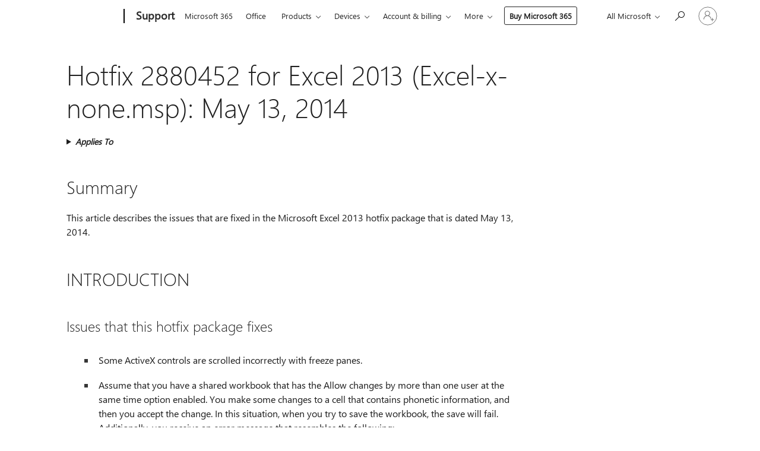

--- FILE ---
content_type: text/html; charset=utf-8
request_url: https://login.microsoftonline.com/common/oauth2/v2.0/authorize?client_id=ee272b19-4411-433f-8f28-5c13cb6fd407&redirect_uri=https%3A%2F%2Fsupport.microsoft.com%2Fsignin-oidc&response_type=code%20id_token&scope=openid%20profile%20offline_access&response_mode=form_post&nonce=639045773474935463.YWU5NWVlMmItMzI1Ny00ZTE3LTgxNjEtNGRiMDcwMmNkYjcyMmI3NmVhMjItNzExOC00MzI5LWFiYTctMjY5MDI5ZDBjNjkw&prompt=none&nopa=2&state=CfDJ8MF9taR5d3RHoynoKQkxN0AD4F785U6l1ClChSFNRRfm-1-q8L6N_sVxR-56ZTIMZEXyC0d1hkwi-JavdVnHXzEPT7uApbbBDQJMXeqfs5Huju_R9EvnZmFdd_g2077PLvQNtYW8iSXUDRYQC8pEWsHVpWVFGgOC8w7Gh9CPcxDmyMDJS26n6MAhuJBbPF4dMnKYkaCGfTVPTqnIkcIpFGRmIEwzQNcxNmXfQYGOSnFgU6VBRzzJpuunFPmUEHDNUf0Y7RuUHjIQHQsdzud-PUXmr3a54hyuScDdQ8x6gQMWFSr2ODQni1qp2Qad5utYUVLSOxVsQcZsZGuuka3H0VJlfo_x2dTdAaW52DzfpujR&x-client-SKU=ID_NET6_0&x-client-ver=8.12.1.0&sso_reload=true
body_size: 9648
content:


<!-- Copyright (C) Microsoft Corporation. All rights reserved. -->
<!DOCTYPE html>
<html>
<head>
    <title>Redirecting</title>
    <meta http-equiv="Content-Type" content="text/html; charset=UTF-8">
    <meta http-equiv="X-UA-Compatible" content="IE=edge">
    <meta name="viewport" content="width=device-width, initial-scale=1.0, maximum-scale=2.0, user-scalable=yes">
    <meta http-equiv="Pragma" content="no-cache">
    <meta http-equiv="Expires" content="-1">
    <meta name="PageID" content="FetchSessions" />
    <meta name="SiteID" content="" />
    <meta name="ReqLC" content="1033" />
    <meta name="LocLC" content="en-US" />

    
<meta name="robots" content="none" />

<script type="text/javascript" nonce='GdDd5UbyVW9O4Y_sJr82YA'>//<![CDATA[
$Config={"urlGetCredentialType":"https://login.microsoftonline.com/common/GetCredentialType?mkt=en-US","urlGoToAADError":"https://login.live.com/oauth20_authorize.srf?client_id=ee272b19-4411-433f-8f28-5c13cb6fd407\u0026scope=openid+profile+offline_access\u0026redirect_uri=https%3a%2f%2fsupport.microsoft.com%2fsignin-oidc\u0026response_type=code+id_token\u0026state=[base64]\u0026response_mode=form_post\u0026nonce=639045773474935463.YWU5NWVlMmItMzI1Ny00ZTE3LTgxNjEtNGRiMDcwMmNkYjcyMmI3NmVhMjItNzExOC00MzI5LWFiYTctMjY5MDI5ZDBjNjkw\u0026prompt=none\u0026x-client-SKU=ID_NET6_0\u0026x-client-Ver=8.12.1.0\u0026uaid=a7fdc347e6a24b62abf715ea1920cbfb\u0026msproxy=1\u0026issuer=mso\u0026tenant=common\u0026ui_locales=en-US\u0026epctrc=ecmOuytb8zgzZj8PPWBZhXgF2DFQyGXUgdWYg2welMg%3d0%3a1%3aCANARY%3arFaLpYBznC8dBu%2b3jmYca3sVQmnFYNF4zbYmtmH13es%3d\u0026epct=[base64]\u0026jshs=0\u0026nopa=2","urlAppError":"https://support.microsoft.com/signin-oidc","oAppRedirectErrorPostParams":{"error":"interaction_required","error_description":"Session information is not sufficient for single-sign-on.","state":"[base64]"},"iMaxStackForKnockoutAsyncComponents":10000,"fShowButtons":true,"urlCdn":"https://aadcdn.msauth.net/shared/1.0/","urlDefaultFavicon":"https://aadcdn.msauth.net/shared/1.0/content/images/favicon_a_eupayfgghqiai7k9sol6lg2.ico","urlPost":"/common/login","iPawnIcon":0,"sPOST_Username":"","fEnableNumberMatching":true,"sFT":"[base64]","sFTName":"flowToken","sCtx":"[base64]","fEnableOneDSClientTelemetry":true,"dynamicTenantBranding":null,"staticTenantBranding":null,"oAppCobranding":{},"iBackgroundImage":4,"arrSessions":[],"urlMsaStaticMeControl":"https://login.live.com/Me.htm?v=3","fApplicationInsightsEnabled":false,"iApplicationInsightsEnabledPercentage":0,"urlSetDebugMode":"https://login.microsoftonline.com/common/debugmode","fEnableCssAnimation":true,"fDisableAnimationIfAnimationEndUnsupported":true,"fSsoFeasible":true,"fAllowGrayOutLightBox":true,"fProvideV2SsoImprovements":true,"fUseMsaSessionState":true,"fIsRemoteNGCSupported":true,"urlLogin":"https://login.microsoftonline.com/common/reprocess?ctx=[base64]","urlDssoStatus":"https://login.microsoftonline.com/common/instrumentation/dssostatus","iSessionPullType":3,"fUseSameSite":true,"iAllowedIdentities":2,"isGlobalTenant":true,"uiflavor":1001,"fShouldPlatformKeyBeSuppressed":true,"fLoadStringCustomizationPromises":true,"fUseAlternateTextForSwitchToCredPickerLink":true,"fOfflineAccountVisible":false,"fEnableUserStateFix":true,"fShowAccessPassPeek":true,"fUpdateSessionPollingLogic":true,"fEnableShowPickerCredObservable":true,"fFetchSessionsSkipDsso":true,"fIsCiamUserFlowUxNewLogicEnabled":true,"fUseNonMicrosoftDefaultBrandingForCiam":true,"sCompanyDisplayName":"Microsoft Services","fRemoveCustomCss":true,"fFixUICrashForApiRequestHandler":true,"fShowUpdatedKoreanPrivacyFooter":true,"fUsePostCssHotfix":true,"fFixUserFlowBranding":true,"fEnablePasskeyNullFix":true,"fEnableRefreshCookiesFix":true,"fEnableWebNativeBridgeInterstitialUx":true,"fEnableWindowParentingFix":true,"fEnableNativeBridgeErrors":true,"urlAcmaServerPath":"https://login.microsoftonline.com","sTenantId":"common","sMkt":"en-US","fIsDesktop":true,"fUpdateConfigInit":true,"fLogDisallowedCssProperties":true,"fDisallowExternalFonts":true,"scid":1013,"hpgact":1800,"hpgid":7,"apiCanary":"[base64]","canary":"ecmOuytb8zgzZj8PPWBZhXgF2DFQyGXUgdWYg2welMg=0:1:CANARY:rFaLpYBznC8dBu+3jmYca3sVQmnFYNF4zbYmtmH13es=","sCanaryTokenName":"canary","fSkipRenderingNewCanaryToken":false,"fEnableNewCsrfProtection":true,"correlationId":"a7fdc347-e6a2-4b62-abf7-15ea1920cbfb","sessionId":"ef1cf2c2-973b-4099-b141-3a2fe4081800","sRingId":"R4","locale":{"mkt":"en-US","lcid":1033},"slMaxRetry":2,"slReportFailure":true,"strings":{"desktopsso":{"authenticatingmessage":"Trying to sign you in"}},"enums":{"ClientMetricsModes":{"None":0,"SubmitOnPost":1,"SubmitOnRedirect":2,"InstrumentPlt":4}},"urls":{"instr":{"pageload":"https://login.microsoftonline.com/common/instrumentation/reportpageload","dssostatus":"https://login.microsoftonline.com/common/instrumentation/dssostatus"}},"browser":{"ltr":1,"Chrome":1,"_Mac":1,"_M131":1,"_D0":1,"Full":1,"RE_WebKit":1,"b":{"name":"Chrome","major":131,"minor":0},"os":{"name":"OSX","version":"10.15.7"},"V":"131.0"},"watson":{"url":"/common/handlers/watson","bundle":"https://aadcdn.msauth.net/ests/2.1/content/cdnbundles/watson.min_q5ptmu8aniymd4ftuqdkda2.js","sbundle":"https://aadcdn.msauth.net/ests/2.1/content/cdnbundles/watsonsupportwithjquery.3.5.min_dc940oomzau4rsu8qesnvg2.js","fbundle":"https://aadcdn.msauth.net/ests/2.1/content/cdnbundles/frameworksupport.min_oadrnc13magb009k4d20lg2.js","resetErrorPeriod":5,"maxCorsErrors":-1,"maxInjectErrors":5,"maxErrors":10,"maxTotalErrors":3,"expSrcs":["https://login.microsoftonline.com","https://aadcdn.msauth.net/","https://aadcdn.msftauth.net/",".login.microsoftonline.com"],"envErrorRedirect":true,"envErrorUrl":"/common/handlers/enverror"},"loader":{"cdnRoots":["https://aadcdn.msauth.net/","https://aadcdn.msftauth.net/"],"logByThrowing":true},"serverDetails":{"slc":"ProdSlices","dc":"NCUS","ri":"CH1XXXX","ver":{"v":[2,1,23228,7]},"rt":"2026-01-21T07:29:08","et":17},"clientEvents":{"enabled":true,"telemetryEnabled":true,"useOneDSEventApi":true,"flush":60000,"autoPost":true,"autoPostDelay":1000,"minEvents":1,"maxEvents":1,"pltDelay":500,"appInsightsConfig":{"instrumentationKey":"69adc3c768bd4dc08c19416121249fcc-66f1668a-797b-4249-95e3-6c6651768c28-7293","webAnalyticsConfiguration":{"autoCapture":{"jsError":true}}},"defaultEventName":"IDUX_ESTSClientTelemetryEvent_WebWatson","serviceID":3,"endpointUrl":""},"fApplyAsciiRegexOnInput":true,"country":"US","fBreakBrandingSigninString":true,"bsso":{"states":{"START":"start","INPROGRESS":"in-progress","END":"end","END_SSO":"end-sso","END_USERS":"end-users"},"nonce":"AwABEgEAAAADAOz_BQD0_3mgEKzj9jNFJnw9NsxSeEPGchBbi_AQoLduXbWk9KBZAL-7syWiMsumLMb1TkbUDUb4QEGjGsIkdReW7xAlwxggAA","overallTimeoutMs":4000,"telemetry":{"type":"ChromeSsoTelemetry","nonce":"AwABDwEAAAADAOz_BQD0_7goHRON4zFsSvqc3YuoDyVbL18T-kDld5xtghBkBSJfq8-DbpuZgSmE6L_1uC7ZeIz48hiKq9dFTRomFL4P9Bnk0LFiUrWNwa_jwYnYJ_6tIAA","reportStates":[]},"redirectEndStates":["end"],"cookieNames":{"aadSso":"AADSSO","winSso":"ESTSSSO","ssoTiles":"ESTSSSOTILES","ssoPulled":"SSOCOOKIEPULLED","userList":"ESTSUSERLIST"},"type":"chrome","reason":"Pull suppressed because it was already attempted and the current URL was reloaded."},"urlNoCookies":"https://login.microsoftonline.com/cookiesdisabled","fTrimChromeBssoUrl":true,"inlineMode":5,"fShowCopyDebugDetailsLink":true,"fTenantBrandingCdnAddEventHandlers":true,"fAddTryCatchForIFrameRedirects":true};
//]]></script> 
<script type="text/javascript" nonce='GdDd5UbyVW9O4Y_sJr82YA'>//<![CDATA[
!function(){var e=window,r=e.$Debug=e.$Debug||{},t=e.$Config||{};if(!r.appendLog){var n=[],o=0;r.appendLog=function(e){var r=t.maxDebugLog||25,i=(new Date).toUTCString()+":"+e;n.push(o+":"+i),n.length>r&&n.shift(),o++},r.getLogs=function(){return n}}}(),function(){function e(e,r){function t(i){var a=e[i];if(i<n-1){return void(o.r[a]?t(i+1):o.when(a,function(){t(i+1)}))}r(a)}var n=e.length;t(0)}function r(e,r,i){function a(){var e=!!s.method,o=e?s.method:i[0],a=s.extraArgs||[],u=n.$WebWatson;try{
var c=t(i,!e);if(a&&a.length>0){for(var d=a.length,l=0;l<d;l++){c.push(a[l])}}o.apply(r,c)}catch(e){return void(u&&u.submitFromException&&u.submitFromException(e))}}var s=o.r&&o.r[e];return r=r||this,s&&(s.skipTimeout?a():n.setTimeout(a,0)),s}function t(e,r){return Array.prototype.slice.call(e,r?1:0)}var n=window;n.$Do||(n.$Do={"q":[],"r":[],"removeItems":[],"lock":0,"o":[]});var o=n.$Do;o.when=function(t,n){function i(e){r(e,a,s)||o.q.push({"id":e,"c":a,"a":s})}var a=0,s=[],u=1;"function"==typeof n||(a=n,
u=2);for(var c=u;c<arguments.length;c++){s.push(arguments[c])}t instanceof Array?e(t,i):i(t)},o.register=function(e,t,n){if(!o.r[e]){o.o.push(e);var i={};if(t&&(i.method=t),n&&(i.skipTimeout=n),arguments&&arguments.length>3){i.extraArgs=[];for(var a=3;a<arguments.length;a++){i.extraArgs.push(arguments[a])}}o.r[e]=i,o.lock++;try{for(var s=0;s<o.q.length;s++){var u=o.q[s];u.id==e&&r(e,u.c,u.a)&&o.removeItems.push(u)}}catch(e){throw e}finally{if(0===--o.lock){for(var c=0;c<o.removeItems.length;c++){
for(var d=o.removeItems[c],l=0;l<o.q.length;l++){if(o.q[l]===d){o.q.splice(l,1);break}}}o.removeItems=[]}}}},o.unregister=function(e){o.r[e]&&delete o.r[e]}}(),function(e,r){function t(){if(!a){if(!r.body){return void setTimeout(t)}a=!0,e.$Do.register("doc.ready",0,!0)}}function n(){if(!s){if(!r.body){return void setTimeout(n)}t(),s=!0,e.$Do.register("doc.load",0,!0),i()}}function o(e){(r.addEventListener||"load"===e.type||"complete"===r.readyState)&&t()}function i(){
r.addEventListener?(r.removeEventListener("DOMContentLoaded",o,!1),e.removeEventListener("load",n,!1)):r.attachEvent&&(r.detachEvent("onreadystatechange",o),e.detachEvent("onload",n))}var a=!1,s=!1;if("complete"===r.readyState){return void setTimeout(n)}!function(){r.addEventListener?(r.addEventListener("DOMContentLoaded",o,!1),e.addEventListener("load",n,!1)):r.attachEvent&&(r.attachEvent("onreadystatechange",o),e.attachEvent("onload",n))}()}(window,document),function(){function e(){
return f.$Config||f.ServerData||{}}function r(e,r){var t=f.$Debug;t&&t.appendLog&&(r&&(e+=" '"+(r.src||r.href||"")+"'",e+=", id:"+(r.id||""),e+=", async:"+(r.async||""),e+=", defer:"+(r.defer||"")),t.appendLog(e))}function t(){var e=f.$B;if(void 0===d){if(e){d=e.IE}else{var r=f.navigator.userAgent;d=-1!==r.indexOf("MSIE ")||-1!==r.indexOf("Trident/")}}return d}function n(){var e=f.$B;if(void 0===l){if(e){l=e.RE_Edge}else{var r=f.navigator.userAgent;l=-1!==r.indexOf("Edge")}}return l}function o(e){
var r=e.indexOf("?"),t=r>-1?r:e.length,n=e.lastIndexOf(".",t);return e.substring(n,n+v.length).toLowerCase()===v}function i(){var r=e();return(r.loader||{}).slReportFailure||r.slReportFailure||!1}function a(){return(e().loader||{}).redirectToErrorPageOnLoadFailure||!1}function s(){return(e().loader||{}).logByThrowing||!1}function u(e){if(!t()&&!n()){return!1}var r=e.src||e.href||"";if(!r){return!0}if(o(r)){var i,a,s;try{i=e.sheet,a=i&&i.cssRules,s=!1}catch(e){s=!0}if(i&&!a&&s){return!0}
if(i&&a&&0===a.length){return!0}}return!1}function c(){function t(e){g.getElementsByTagName("head")[0].appendChild(e)}function n(e,r,t,n){var u=null;return u=o(e)?i(e):"script"===n.toLowerCase()?a(e):s(e,n),r&&(u.id=r),"function"==typeof u.setAttribute&&(u.setAttribute("crossorigin","anonymous"),t&&"string"==typeof t&&u.setAttribute("integrity",t)),u}function i(e){var r=g.createElement("link");return r.rel="stylesheet",r.type="text/css",r.href=e,r}function a(e){
var r=g.createElement("script"),t=g.querySelector("script[nonce]");if(r.type="text/javascript",r.src=e,r.defer=!1,r.async=!1,t){var n=t.nonce||t.getAttribute("nonce");r.setAttribute("nonce",n)}return r}function s(e,r){var t=g.createElement(r);return t.src=e,t}function d(e,r){if(e&&e.length>0&&r){for(var t=0;t<e.length;t++){if(-1!==r.indexOf(e[t])){return!0}}}return!1}function l(r){if(e().fTenantBrandingCdnAddEventHandlers){var t=d(E,r)?E:b;if(!(t&&t.length>1)){return r}for(var n=0;n<t.length;n++){
if(-1!==r.indexOf(t[n])){var o=t[n+1<t.length?n+1:0],i=r.substring(t[n].length);return"https://"!==t[n].substring(0,"https://".length)&&(o="https://"+o,i=i.substring("https://".length)),o+i}}return r}if(!(b&&b.length>1)){return r}for(var a=0;a<b.length;a++){if(0===r.indexOf(b[a])){return b[a+1<b.length?a+1:0]+r.substring(b[a].length)}}return r}function f(e,t,n,o){if(r("[$Loader]: "+(L.failMessage||"Failed"),o),w[e].retry<y){return w[e].retry++,h(e,t,n),void c._ReportFailure(w[e].retry,w[e].srcPath)}n&&n()}
function v(e,t,n,o){if(u(o)){return f(e,t,n,o)}r("[$Loader]: "+(L.successMessage||"Loaded"),o),h(e+1,t,n);var i=w[e].onSuccess;"function"==typeof i&&i(w[e].srcPath)}function h(e,o,i){if(e<w.length){var a=w[e];if(!a||!a.srcPath){return void h(e+1,o,i)}a.retry>0&&(a.srcPath=l(a.srcPath),a.origId||(a.origId=a.id),a.id=a.origId+"_Retry_"+a.retry);var s=n(a.srcPath,a.id,a.integrity,a.tagName);s.onload=function(){v(e,o,i,s)},s.onerror=function(){f(e,o,i,s)},s.onreadystatechange=function(){
"loaded"===s.readyState?setTimeout(function(){v(e,o,i,s)},500):"complete"===s.readyState&&v(e,o,i,s)},t(s),r("[$Loader]: Loading '"+(a.srcPath||"")+"', id:"+(a.id||""))}else{o&&o()}}var p=e(),y=p.slMaxRetry||2,m=p.loader||{},b=m.cdnRoots||[],E=m.tenantBrandingCdnRoots||[],L=this,w=[];L.retryOnError=!0,L.successMessage="Loaded",L.failMessage="Error",L.Add=function(e,r,t,n,o,i){e&&w.push({"srcPath":e,"id":r,"retry":n||0,"integrity":t,"tagName":o||"script","onSuccess":i})},L.AddForReload=function(e,r){
var t=e.src||e.href||"";L.Add(t,"AddForReload",e.integrity,1,e.tagName,r)},L.AddIf=function(e,r,t){e&&L.Add(r,t)},L.Load=function(e,r){h(0,e,r)}}var d,l,f=window,g=f.document,v=".css";c.On=function(e,r,t){if(!e){throw"The target element must be provided and cannot be null."}r?c.OnError(e,t):c.OnSuccess(e,t)},c.OnSuccess=function(e,t){if(!e){throw"The target element must be provided and cannot be null."}if(u(e)){return c.OnError(e,t)}var n=e.src||e.href||"",o=i(),s=a();r("[$Loader]: Loaded",e);var d=new c
;d.failMessage="Reload Failed",d.successMessage="Reload Success",d.Load(null,function(){if(o){throw"Unexpected state. ResourceLoader.Load() failed despite initial load success. ['"+n+"']"}s&&(document.location.href="/error.aspx?err=504")})},c.OnError=function(e,t){var n=e.src||e.href||"",o=i(),s=a();if(!e){throw"The target element must be provided and cannot be null."}r("[$Loader]: Failed",e);var u=new c;u.failMessage="Reload Failed",u.successMessage="Reload Success",u.AddForReload(e,t),
u.Load(null,function(){if(o){throw"Failed to load external resource ['"+n+"']"}s&&(document.location.href="/error.aspx?err=504")}),c._ReportFailure(0,n)},c._ReportFailure=function(e,r){if(s()&&!t()){throw"[Retry "+e+"] Failed to load external resource ['"+r+"'], reloading from fallback CDN endpoint"}},f.$Loader=c}(),function(){function e(){if(!E){var e=new h.$Loader;e.AddIf(!h.jQuery,y.sbundle,"WebWatson_DemandSupport"),y.sbundle=null,delete y.sbundle,e.AddIf(!h.$Api,y.fbundle,"WebWatson_DemandFramework"),
y.fbundle=null,delete y.fbundle,e.Add(y.bundle,"WebWatson_DemandLoaded"),e.Load(r,t),E=!0}}function r(){if(h.$WebWatson){if(h.$WebWatson.isProxy){return void t()}m.when("$WebWatson.full",function(){for(;b.length>0;){var e=b.shift();e&&h.$WebWatson[e.cmdName].apply(h.$WebWatson,e.args)}})}}function t(){if(!h.$WebWatson||h.$WebWatson.isProxy){if(!L&&JSON){try{var e=new XMLHttpRequest;e.open("POST",y.url),e.setRequestHeader("Accept","application/json"),
e.setRequestHeader("Content-Type","application/json; charset=UTF-8"),e.setRequestHeader("canary",p.apiCanary),e.setRequestHeader("client-request-id",p.correlationId),e.setRequestHeader("hpgid",p.hpgid||0),e.setRequestHeader("hpgact",p.hpgact||0);for(var r=-1,t=0;t<b.length;t++){if("submit"===b[t].cmdName){r=t;break}}var o=b[r]?b[r].args||[]:[],i={"sr":y.sr,"ec":"Failed to load external resource [Core Watson files]","wec":55,"idx":1,"pn":p.pgid||"","sc":p.scid||0,"hpg":p.hpgid||0,
"msg":"Failed to load external resource [Core Watson files]","url":o[1]||"","ln":0,"ad":0,"an":!1,"cs":"","sd":p.serverDetails,"ls":null,"diag":v(y)};e.send(JSON.stringify(i))}catch(e){}L=!0}y.loadErrorUrl&&window.location.assign(y.loadErrorUrl)}n()}function n(){b=[],h.$WebWatson=null}function o(r){return function(){var t=arguments;b.push({"cmdName":r,"args":t}),e()}}function i(){var e=["foundException","resetException","submit"],r=this;r.isProxy=!0;for(var t=e.length,n=0;n<t;n++){var i=e[n];i&&(r[i]=o(i))}
}function a(e,r,t,n,o,i,a){var s=h.event;return i||(i=l(o||s,a?a+2:2)),h.$Debug&&h.$Debug.appendLog&&h.$Debug.appendLog("[WebWatson]:"+(e||"")+" in "+(r||"")+" @ "+(t||"??")),$.submit(e,r,t,n,o||s,i,a)}function s(e,r){return{"signature":e,"args":r,"toString":function(){return this.signature}}}function u(e){for(var r=[],t=e.split("\n"),n=0;n<t.length;n++){r.push(s(t[n],[]))}return r}function c(e){for(var r=[],t=e.split("\n"),n=0;n<t.length;n++){var o=s(t[n],[]);t[n+1]&&(o.signature+="@"+t[n+1],n++),r.push(o)
}return r}function d(e){if(!e){return null}try{if(e.stack){return u(e.stack)}if(e.error){if(e.error.stack){return u(e.error.stack)}}else if(window.opera&&e.message){return c(e.message)}}catch(e){}return null}function l(e,r){var t=[];try{for(var n=arguments.callee;r>0;){n=n?n.caller:n,r--}for(var o=0;n&&o<w;){var i="InvalidMethod()";try{i=n.toString()}catch(e){}var a=[],u=n.args||n.arguments;if(u){for(var c=0;c<u.length;c++){a[c]=u[c]}}t.push(s(i,a)),n=n.caller,o++}}catch(e){t.push(s(e.toString(),[]))}
var l=d(e);return l&&(t.push(s("--- Error Event Stack -----------------",[])),t=t.concat(l)),t}function f(e){if(e){try{var r=/function (.{1,})\(/,t=r.exec(e.constructor.toString());return t&&t.length>1?t[1]:""}catch(e){}}return""}function g(e){if(e){try{if("string"!=typeof e&&JSON&&JSON.stringify){var r=f(e),t=JSON.stringify(e);return t&&"{}"!==t||(e.error&&(e=e.error,r=f(e)),(t=JSON.stringify(e))&&"{}"!==t||(t=e.toString())),r+":"+t}}catch(e){}}return""+(e||"")}function v(e){var r=[];try{
if(jQuery?(r.push("jQuery v:"+jQuery().jquery),jQuery.easing?r.push("jQuery.easing:"+JSON.stringify(jQuery.easing)):r.push("jQuery.easing is not defined")):r.push("jQuery is not defined"),e&&e.expectedVersion&&r.push("Expected jQuery v:"+e.expectedVersion),m){var t,n="";for(t=0;t<m.o.length;t++){n+=m.o[t]+";"}for(r.push("$Do.o["+n+"]"),n="",t=0;t<m.q.length;t++){n+=m.q[t].id+";"}r.push("$Do.q["+n+"]")}if(h.$Debug&&h.$Debug.getLogs){var o=h.$Debug.getLogs();o&&o.length>0&&(r=r.concat(o))}if(b){
for(var i=0;i<b.length;i++){var a=b[i];if(a&&"submit"===a.cmdName){try{if(JSON&&JSON.stringify){var s=JSON.stringify(a);s&&r.push(s)}}catch(e){r.push(g(e))}}}}}catch(e){r.push(g(e))}return r}var h=window,p=h.$Config||{},y=p.watson,m=h.$Do;if(!h.$WebWatson&&y){var b=[],E=!1,L=!1,w=10,$=h.$WebWatson=new i;$.CB={},$._orgErrorHandler=h.onerror,h.onerror=a,$.errorHooked=!0,m.when("jQuery.version",function(e){y.expectedVersion=e}),m.register("$WebWatson")}}(),function(){function e(e,r){
for(var t=r.split("."),n=t.length,o=0;o<n&&null!==e&&void 0!==e;){e=e[t[o++]]}return e}function r(r){var t=null;return null===u&&(u=e(i,"Constants")),null!==u&&r&&(t=e(u,r)),null===t||void 0===t?"":t.toString()}function t(t){var n=null;return null===a&&(a=e(i,"$Config.strings")),null!==a&&t&&(n=e(a,t.toLowerCase())),null!==n&&void 0!==n||(n=r(t)),null===n||void 0===n?"":n.toString()}function n(e,r){var n=null;return e&&r&&r[e]&&(n=t("errors."+r[e])),n||(n=t("errors."+e)),n||(n=t("errors."+c)),n||(n=t(c)),n}
function o(t){var n=null;return null===s&&(s=e(i,"$Config.urls")),null!==s&&t&&(n=e(s,t.toLowerCase())),null!==n&&void 0!==n||(n=r(t)),null===n||void 0===n?"":n.toString()}var i=window,a=null,s=null,u=null,c="GENERIC_ERROR";i.GetString=t,i.GetErrorString=n,i.GetUrl=o}(),function(){var e=window,r=e.$Config||{};e.$B=r.browser||{}}(),function(){function e(e,r,t){e&&e.addEventListener?e.addEventListener(r,t):e&&e.attachEvent&&e.attachEvent("on"+r,t)}function r(r,t){e(document.getElementById(r),"click",t)}
function t(r,t){var n=document.getElementsByName(r);n&&n.length>0&&e(n[0],"click",t)}var n=window;n.AddListener=e,n.ClickEventListenerById=r,n.ClickEventListenerByName=t}();
//]]></script> 
<script type="text/javascript" nonce='GdDd5UbyVW9O4Y_sJr82YA'>//<![CDATA[
!function(t,e){!function(){var n=e.getElementsByTagName("head")[0];n&&n.addEventListener&&(n.addEventListener("error",function(e){null!==e.target&&"cdn"===e.target.getAttribute("data-loader")&&t.$Loader.OnError(e.target)},!0),n.addEventListener("load",function(e){null!==e.target&&"cdn"===e.target.getAttribute("data-loader")&&t.$Loader.OnSuccess(e.target)},!0))}()}(window,document);
//]]></script>
    <script type="text/javascript" nonce='GdDd5UbyVW9O4Y_sJr82YA'>
        ServerData = $Config;
    </script>

    <script data-loader="cdn" crossorigin="anonymous" src="https://aadcdn.msauth.net/shared/1.0/content/js/FetchSessions_Core_Zrgqf3NDZY6QoRSGjvZAAQ2.js" integrity='sha384-ZiCm7FNkvHCzGABuQsNqI+NbQpuukT8O8DH+5NRo+GBSrdhUPzoMJLcFvVj8ky+R' nonce='GdDd5UbyVW9O4Y_sJr82YA'></script>

</head>
<body data-bind="defineGlobals: ServerData" style="display: none">
</body>
</html>